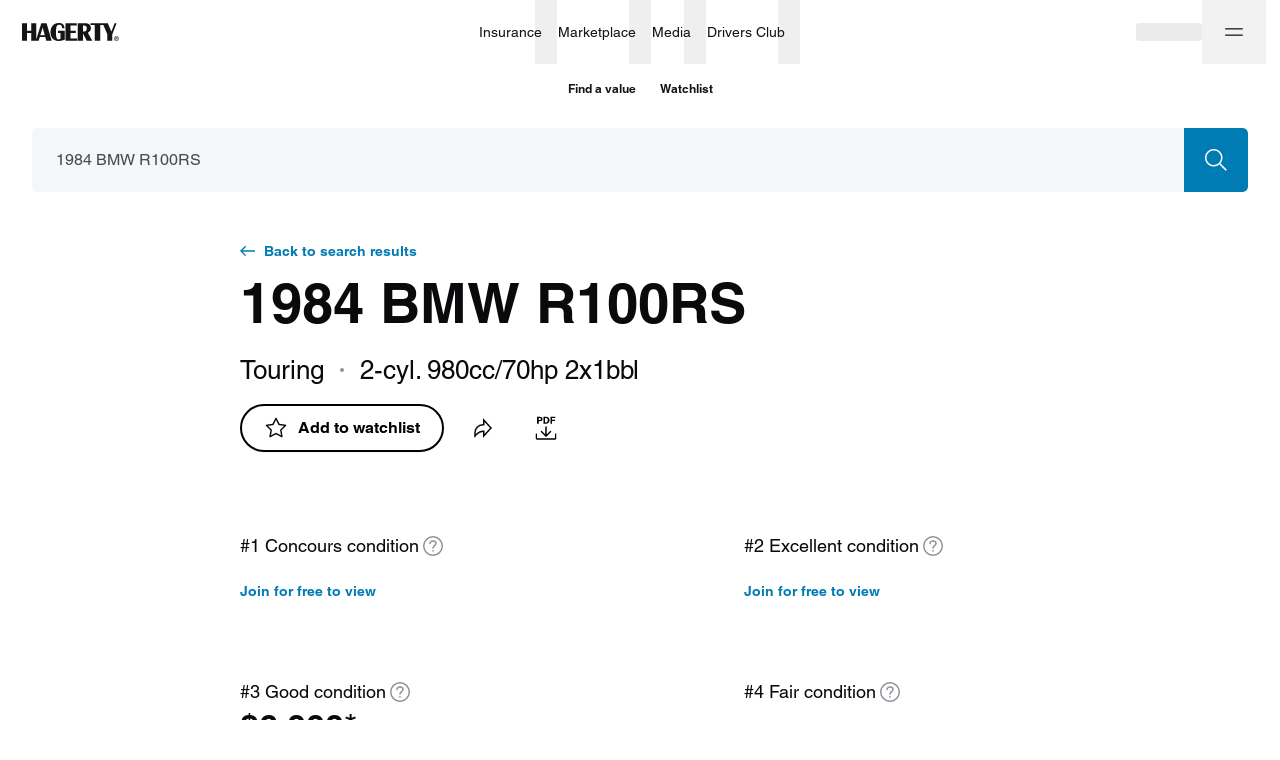

--- FILE ---
content_type: text/css; charset=utf-8
request_url: https://www.hagerty.com/valuation-tools/_next/static/css/d2fa79b544535548.css
body_size: 2754
content:
.MarketPlaceEntryPoint_anchor__afI9l{display:block;color:#007bb3;transition:color .4s cubic-bezier(.215,.61,.355,1)}@media(hover:hover){.MarketPlaceEntryPoint_anchor__afI9l:hover{color:#00a6eb}}@media(hover:none){.MarketPlaceEntryPoint_anchor__afI9l:active{color:#00a6eb}}.MarketPlaceEntryPoint_container__19PKB{display:flex;align-items:flex-start;padding:12px;gap:8px;border-radius:8px;background:#eaf9ff}.MarketPlaceEntryPoint_icon__eridh{flex-shrink:0;width:20px;height:20px}.MarketPlaceEntryPoint_icon__eridh path{fill:currentColor!important}.vehicleCardMarketplace_container__NTKcb{display:flex;flex-direction:column;width:260px;color:#090a0b;border:1px solid #dee0e2;border-radius:5px;overflow:hidden;transition:box-shadow .4s}.vehicleCardMarketplace_container__NTKcb.vehicleCardMarketplace_active__nwNzN,.vehicleCardMarketplace_container__NTKcb:disabled,.vehicleCardMarketplace_container__NTKcb:focus,.vehicleCardMarketplace_container__NTKcb:hover{color:#090a0b}.vehicleCardMarketplace_container__NTKcb.vehicleCardMarketplace_medium__mRW6J{width:299px}.vehicleCardMarketplace_container__NTKcb.vehicleCardMarketplace_large__W525c{width:373px}.vehicleCardMarketplace_imgContainer__LM0uY{position:relative;width:100%;height:174px;border-radius:5px 5px 0 0;overflow:hidden}.vehicleCardMarketplace_medium__mRW6J .vehicleCardMarketplace_imgContainer__LM0uY{height:200px}.vehicleCardMarketplace_large__W525c .vehicleCardMarketplace_imgContainer__LM0uY{height:249px}.vehicleCardMarketplace_autoWidth__D_pID{width:100%}.vehicleCardMarketplace_autoWidth__D_pID .vehicleCardMarketplace_imgContainer__LM0uY{position:relative;height:auto}.vehicleCardMarketplace_autoWidth__D_pID .vehicleCardMarketplace_imgContainer__LM0uY:before{content:"";display:block;width:100%;padding-top:66.9230769231%}.vehicleCardMarketplace_autoWidth__D_pID.vehicleCardMarketplace_large__W525c,.vehicleCardMarketplace_autoWidth__D_pID.vehicleCardMarketplace_medium__mRW6J,.vehicleCardMarketplace_autoWidth__D_pID.vehicleCardMarketplace_small__MktvC{width:100%}.vehicleCardMarketplace_autoWidth__D_pID.vehicleCardMarketplace_large__W525c .vehicleCardMarketplace_imgContainer__LM0uY,.vehicleCardMarketplace_autoWidth__D_pID.vehicleCardMarketplace_medium__mRW6J .vehicleCardMarketplace_imgContainer__LM0uY,.vehicleCardMarketplace_autoWidth__D_pID.vehicleCardMarketplace_small__MktvC .vehicleCardMarketplace_imgContainer__LM0uY{position:relative;height:auto}.vehicleCardMarketplace_autoWidth__D_pID.vehicleCardMarketplace_large__W525c .vehicleCardMarketplace_imgContainer__LM0uY:before,.vehicleCardMarketplace_autoWidth__D_pID.vehicleCardMarketplace_medium__mRW6J .vehicleCardMarketplace_imgContainer__LM0uY:before,.vehicleCardMarketplace_autoWidth__D_pID.vehicleCardMarketplace_small__MktvC .vehicleCardMarketplace_imgContainer__LM0uY:before{content:"";display:block;width:100%;padding-top:66.9230769231%}.vehicleCardMarketplace_colorLine__v_gBS{height:4px;width:100%}.vehicleCardMarketplace_auctionCard__R_ni9 .vehicleCardMarketplace_colorLine__v_gBS{background:linear-gradient(95.86deg,#0596d9 8.23%,#03c3ff 97.73%),#00a6eb}.vehicleCardMarketplace_auctionCard__R_ni9.vehicleCardMarketplace_auctionRed__NM1c6 .vehicleCardMarketplace_colorLine__v_gBS{background:linear-gradient(108.42deg,#d10000 30.39%,red)}.vehicleCardMarketplace_contentContainer__jvVdN{flex:1 1;display:flex;flex-direction:column;margin-bottom:auto;padding:16px}.vehicleCardMarketplace_place__LTOP6{margin-top:auto;margin-bottom:12px;color:#484c51}.vehicleCardMarketplace_priceContainer__KDttM{position:relative;display:flex;height:29px;width:100%;background:#f4f6f8;border-radius:3px;overflow:hidden}.vehicleCardMarketplace_auctionCard__R_ni9.vehicleCardMarketplace_auctionRed__NM1c6 .vehicleCardMarketplace_priceContainer__KDttM{background:#ffe2e0;color:#d10000}.vehicleCardMarketplace_price__cABsB{font-family:var(--fontFamily,"HelveticaNeue","gt-america","Helvetica Neue","Helvetica",Arial,sans-serif);margin:auto;white-space:nowrap;text-overflow:ellipsis;overflow:hidden}.vehicleCardMarketplace_price__cABsB .vehicleCardMarketplace_priceBid__iusNc{display:none}@media(min-width:768px)and (max-width:1439px){.vehicleCardMarketplace_auctionCard__R_ni9 .vehicleCardMarketplace_price__cABsB{margin:auto auto auto 8px}}@media(min-width:1728px){.vehicleCardMarketplace_auctionCard__R_ni9 .vehicleCardMarketplace_price__cABsB .vehicleCardMarketplace_priceBid__iusNc{display:inline}}@media(max-width:1727px){.vehicleCardMarketplace_auctionCard__R_ni9.vehicleCardMarketplace_auctionRed__NM1c6 .vehicleCardMarketplace_price__cABsB{margin:auto auto auto 8px}}.vehicleCardMarketplace_auctionRed__NM1c6 .vehicleCardMarketplace_price__cABsB{color:#d10000}.vehicleCardMarketplace_iconContainer__HXlZG{display:none;flex-shrink:0;width:32px;border-right:1px solid #fff;background:#000}.vehicleCardMarketplace_iconContainer__HXlZG svg{height:16px;width:16px;margin:auto;fill:none}.vehicleCardMarketplace_iconContainer__HXlZG svg path{stroke:#fff}.vehicleCardMarketplace_auctionCard__R_ni9 .vehicleCardMarketplace_iconContainer__HXlZG{display:flex}@media(min-width:768px){.vehicleCardMarketplace_auctionCard__R_ni9 .vehicleCardMarketplace_iconContainer__HXlZG{display:none}}@media(min-width:1440px){.vehicleCardMarketplace_auctionCard__R_ni9 .vehicleCardMarketplace_iconContainer__HXlZG{display:flex}}.vehicleCardMarketplace_auctionRed__NM1c6 .vehicleCardMarketplace_iconContainer__HXlZG{background:transparent}.vehicleCardMarketplace_auctionRed__NM1c6 .vehicleCardMarketplace_iconContainer__HXlZG svg path{stroke:#d10000}.vehicleCardMarketplace_timeContainer__H63Y_{display:none;align-items:center;padding:0 8px;border-left:1px solid #fff}.vehicleCardMarketplace_auctionCard__R_ni9 .vehicleCardMarketplace_timeContainer__H63Y_{display:flex}.vehicleCardMarketplace_time__j6VUb{font-family:var(--fontFamily,"HelveticaNeue","gt-america","Helvetica Neue","Helvetica",Arial,sans-serif);white-space:nowrap}.vehicleCardMarketplace_auctionRed__NM1c6 .vehicleCardMarketplace_time__j6VUb{color:#d10000}.vehicleCardMarketplace_timeIcon__5k2Q3{display:none;width:16px;height:16px;fill:none;margin-right:8px}.vehicleCardMarketplace_timeIcon__5k2Q3 path{stroke:#000}@media(min-width:1728px){.vehicleCardMarketplace_auctionCard__R_ni9 .vehicleCardMarketplace_timeIcon__5k2Q3{display:flex}}.vehicleCardMarketplace_auctionRed__NM1c6 .vehicleCardMarketplace_timeIcon__5k2Q3 path{stroke:#d10000}.vehicleCardMarketplace_progress__E10np{position:absolute;top:0;left:0;z-index:1;width:100%;overflow:hidden;background:linear-gradient(90deg,#d10000,red 100%,#ffe2e0 0);transition:width .8s}.vehicleCardMarketplace_progress__E10np .vehicleCardMarketplace_price__cABsB,.vehicleCardMarketplace_progress__E10np .vehicleCardMarketplace_time__j6VUb{color:#fff}.vehicleCardMarketplace_progress__E10np .vehicleCardMarketplace_timeIcon__5k2Q3 path{stroke:#fff}.vehicleCardMarketplace_progress__E10np .vehicleCardMarketplace_iconContainer__HXlZG{background:transparent}.vehicleCardMarketplace_progress__E10np .vehicleCardMarketplace_iconContainer__HXlZG svg path{stroke:#fff}.vehicleCardMarketplace_subContainer__dIR_D{display:flex;height:29px;width:100%}.vehicleCardMarketplace_textNodePriceSkeleton__nwK5E{width:80px}.vehicleCardMarketplace_label__rq1Yn{position:absolute;left:8px;bottom:8px;display:flex;justify-content:center;align-items:center;padding:2px 6px;background:#fff;border-radius:3px;box-shadow:0 5px 15px rgba(9,10,11,.1);font-family:var(--fontFamily,"HelveticaNeue","gt-america","Helvetica Neue","Helvetica",Arial,sans-serif);color:#000}.vehicleCardSpeedDigital_container__Zah9a{display:flex;flex-direction:column;width:260px;color:#090a0b;border:1px solid #dee0e2;border-radius:5px;overflow:hidden;transition:box-shadow .4s}.vehicleCardSpeedDigital_container__Zah9a.vehicleCardSpeedDigital_active__Q654g,.vehicleCardSpeedDigital_container__Zah9a:disabled,.vehicleCardSpeedDigital_container__Zah9a:focus,.vehicleCardSpeedDigital_container__Zah9a:hover{color:#090a0b}.vehicleCardSpeedDigital_container__Zah9a.vehicleCardSpeedDigital_medium__zF5xv{width:299px}.vehicleCardSpeedDigital_container__Zah9a.vehicleCardSpeedDigital_large__m08XQ{width:373px}.vehicleCardSpeedDigital_imgContainer__G7gVp{position:relative;width:100%;height:174px;border-radius:5px 5px 0 0;overflow:hidden}.vehicleCardSpeedDigital_medium__zF5xv .vehicleCardSpeedDigital_imgContainer__G7gVp{height:200px}.vehicleCardSpeedDigital_large__m08XQ .vehicleCardSpeedDigital_imgContainer__G7gVp{height:249px}.vehicleCardSpeedDigital_autoWidth__Ouy3v{width:100%}.vehicleCardSpeedDigital_autoWidth__Ouy3v .vehicleCardSpeedDigital_imgContainer__G7gVp{position:relative;height:auto}.vehicleCardSpeedDigital_autoWidth__Ouy3v .vehicleCardSpeedDigital_imgContainer__G7gVp:before{content:"";display:block;width:100%;padding-top:66.9230769231%}.vehicleCardSpeedDigital_autoWidth__Ouy3v.vehicleCardSpeedDigital_large__m08XQ,.vehicleCardSpeedDigital_autoWidth__Ouy3v.vehicleCardSpeedDigital_medium__zF5xv,.vehicleCardSpeedDigital_autoWidth__Ouy3v.vehicleCardSpeedDigital_small__qHNus{width:100%}.vehicleCardSpeedDigital_autoWidth__Ouy3v.vehicleCardSpeedDigital_large__m08XQ .vehicleCardSpeedDigital_imgContainer__G7gVp,.vehicleCardSpeedDigital_autoWidth__Ouy3v.vehicleCardSpeedDigital_medium__zF5xv .vehicleCardSpeedDigital_imgContainer__G7gVp,.vehicleCardSpeedDigital_autoWidth__Ouy3v.vehicleCardSpeedDigital_small__qHNus .vehicleCardSpeedDigital_imgContainer__G7gVp{position:relative;height:auto}.vehicleCardSpeedDigital_autoWidth__Ouy3v.vehicleCardSpeedDigital_large__m08XQ .vehicleCardSpeedDigital_imgContainer__G7gVp:before,.vehicleCardSpeedDigital_autoWidth__Ouy3v.vehicleCardSpeedDigital_medium__zF5xv .vehicleCardSpeedDigital_imgContainer__G7gVp:before,.vehicleCardSpeedDigital_autoWidth__Ouy3v.vehicleCardSpeedDigital_small__qHNus .vehicleCardSpeedDigital_imgContainer__G7gVp:before{content:"";display:block;width:100%;padding-top:66.9230769231%}.vehicleCardSpeedDigital_contentContainer__Mj7ds{flex:1 1;display:flex;flex-direction:column;margin-bottom:auto;padding:16px}.vehicleCardSpeedDigital_place__mZqy0{margin-top:auto;margin-bottom:12px;color:#484c51;overflow:hidden;text-overflow:ellipsis}.vehicleCardSpeedDigital_priceContainer__OBjXW{position:relative;display:flex;height:29px;width:100%;background:#f4f6f8;border-radius:3px;overflow:hidden}.vehicleCardSpeedDigital_price__PXUGK{font-family:var(--fontFamily,"HelveticaNeue","gt-america","Helvetica Neue","Helvetica",Arial,sans-serif);margin:auto;white-space:nowrap;text-overflow:ellipsis;overflow:hidden}.vehicleCardSpeedDigital_price__PXUGK .vehicleCardSpeedDigital_priceBid__KrMJ9{display:none}@media(min-width:768px)and (max-width:1439px){.vehicleCardSpeedDigital_auctionCard__YHrUs .vehicleCardSpeedDigital_price__PXUGK{margin:auto auto auto 8px}}@media(min-width:1728px){.vehicleCardSpeedDigital_auctionCard__YHrUs .vehicleCardSpeedDigital_price__PXUGK .vehicleCardSpeedDigital_priceBid__KrMJ9{display:inline}}.vehicleCardSpeedDigital_subContainer__8BTkf{display:flex;height:29px;width:100%}.vehicleCardSpeedDigital_textNodePriceSkeleton__m4vgq{width:80px}.vehicleCardSpeedDigital_label__DMlW1{position:absolute;left:8px;bottom:8px;display:flex;justify-content:center;align-items:center;padding:2px 6px;background:#fff;border-radius:3px;box-shadow:0 5px 15px rgba(9,10,11,.1);font-family:var(--fontFamily,"HelveticaNeue","gt-america","Helvetica Neue","Helvetica",Arial,sans-serif);color:#000}.cardsLoader_container__vKmnB{width:96px;height:100%;display:flex;align-items:center;justify-content:center}.cardsLoader_loader__TDCTF{width:32px;height:32px}.marketplaceIntegrationContent_container__obXLJ{display:flex;flex-direction:column;scroll-margin-top:64px}@media(min-width:768px){.marketplaceIntegrationContent_container__obXLJ{scroll-margin-top:96px}}@media(max-width:767px){.marketplaceIntegrationContent_container__obXLJ.marketplaceIntegrationContent_onlyOneMatch__tLZBR{padding-top:0}}@media(max-width:1023px){.marketplaceIntegrationContent_container__obXLJ.marketplaceIntegrationContent_onlyOneMatch__tLZBR{padding-top:8px}}@media(min-width:1024px){.marketplaceIntegrationContent_container__obXLJ.marketplaceIntegrationContent_isOneResult__paamR{padding:40px 56px;border-radius:8px;border:1px solid #dee0e2}}.marketplaceIntegrationContent_loaderContainer__M4X3m{display:flex;justify-content:center;align-items:center;height:400px;width:100%}@media(min-width:1024px){.marketplaceIntegrationContent_loaderContainer__M4X3m{height:382px}}@media(min-width:1440px){.marketplaceIntegrationContent_loaderContainer__M4X3m{height:408px}}@media(min-width:1728px){.marketplaceIntegrationContent_loaderContainer__M4X3m{height:457px}}.marketplaceIntegrationContent_itemList__dqMUH{display:grid;grid-template-columns:repeat(1,260px);grid-auto-flow:column;grid-gap:0 24px;overflow-x:auto;-ms-overflow-style:none;scrollbar-width:none}.marketplaceIntegrationContent_itemList__dqMUH::-webkit-scrollbar{display:none}@media(min-width:1024px){.marketplaceIntegrationContent_itemList__dqMUH{grid-gap:16px;grid-template-columns:repeat(4,calc(25% - 12px));overflow-x:hidden;grid-auto-flow:unset;transition:height .4s}}@media(max-width:1023px){.marketplaceIntegrationContent_itemList__dqMUH{width:100vw;margin-left:-32px;padding-left:32px;padding-right:32px}}@media(max-width:1023px)and (max-width:767px){.marketplaceIntegrationContent_itemList__dqMUH{margin-left:-24px;padding-left:24px;padding-right:24px}}.marketplaceIntegrationContent_itemList__dqMUH>a{flex-shrink:0}.marketplaceIntegrationContent_itemList__dqMUH.marketplaceIntegrationContent_oneResultMode__xLpe9{grid-template-columns:1fr}@media(min-width:1024px){.marketplaceIntegrationContent_itemList__dqMUH.marketplaceIntegrationContent_oneResultMode__xLpe9{grid-template-columns:2fr 1fr;grid-gap:0 64px}}@media(min-width:1440px){.marketplaceIntegrationContent_itemList__dqMUH.marketplaceIntegrationContent_oneResultMode__xLpe9{grid-gap:0 96px}}.marketplaceIntegrationContent_oneResultContainer__tDdhU{display:flex;flex-direction:column;justify-content:center;height:100%}.marketplaceIntegrationContent_marketPlaceEntryPointContainer__8dZrT{display:flex;flex-direction:column;align-items:flex-start;gap:12px;max-width:260px}@media(min-width:768px){.marketplaceIntegrationContent_marketPlaceEntryPointContainer__8dZrT{max-width:none}}@media(min-width:1440px){.marketplaceIntegrationContent_marketPlaceEntryPointContainer__8dZrT{flex-direction:row;align-items:center}}.marketplaceIntegrationContent_footerContainer__lSH77{padding-top:24px}.marketplaceIntegrationContent_footer__xRM6m{padding:16px 0;display:flex;justify-content:space-between;align-items:center;flex-wrap:wrap}@media(min-width:1024px){.marketplaceIntegrationContent_footer__xRM6m{padding:16px 0 0}}.marketplaceIntegrationContent_secondFooter__X7Zz4{padding-top:12px}.marketplaceIntegrationContent_secondFooter__X7Zz4 .marketplaceIntegrationContent_timeNote__dQ9lB{margin:0}.marketplaceIntegrationContent_timeNote__dQ9lB{margin:12px 0;color:#484c51}.marketplaceIntegrationContent_controls__n8Mad{display:none;flex-wrap:nowrap;justify-content:flex-end;margin-left:-16px;margin-right:-16px}@media(min-width:1024px){.marketplaceIntegrationContent_controls__n8Mad{display:flex}}.marketplaceIntegrationContent_control__E0oQW{margin-left:16px;margin-right:16px}.marketplaceIntegrationContent_container__obXLJ .integrationLogo{margin:40px auto 40px 0}@media(min-width:768px){.marketplaceIntegrationContent_container__obXLJ .integrationLogo{display:none}}@media(max-width:1023px){.marketplaceIntegrationContent_container__obXLJ.marketplaceIntegrationContent_onlyOneMatch__tLZBR .integrationLogo{margin:0 auto 40px 0}}.marketplaceIntegrationContent_container__obXLJ.marketplaceIntegrationContent_onlyOneMatch__tLZBR .marketplaceIntegrationContent_oneResultContainer__tDdhU .integrationLogo{display:none}@media(min-width:768px){.marketplaceIntegrationContent_container__obXLJ.marketplaceIntegrationContent_onlyOneMatch__tLZBR .marketplaceIntegrationContent_oneResultContainer__tDdhU .integrationLogo{display:flex;margin:0 0 40px -3px}.marketplaceIntegrationContent_container__obXLJ.marketplaceIntegrationContent_onlyOneMatch__tLZBR:not(.marketplaceIntegrationContent_isOneResult__paamR) .integrationLogo{display:flex;margin:0 auto 40px 0}}@media(min-width:1728px){.marketplaceIntegrationContent_container__obXLJ.marketplaceIntegrationContent_onlyOneMatch__tLZBR:not(.marketplaceIntegrationContent_isOneResult__paamR) .integrationLogo{display:flex;margin:0 auto 48px 0}}.marketplaceIntegrationContent_actionIconDown__Ej_QV{width:12px;height:12px;transition:transform .3s}.marketplaceIntegrationContent_actionIconUp__zLIrU{transform:rotate(180deg)}.MarketplaceAndDSIntegration_container__OYrD2{position:relative;width:100%;padding:32px 0}@media(min-width:768px){.MarketplaceAndDSIntegration_container__OYrD2{padding:64px 0}}.MarketplaceAndDSIntegration_contentBody__BOpoT{width:100%}.MarketplaceAndDSIntegration_contentBody__BOpoT .tabsNavigation{border-radius:8px}@media(min-width:1024px){.MarketplaceAndDSIntegration_contentBody__BOpoT .tabsNavigation{border-radius:8px 8px 0 0}}.MarketplaceAndDSIntegration_contentBody__BOpoT div.tabsNodeContainer{padding:0;margin:0}@media(min-width:1024px){.MarketplaceAndDSIntegration_contentBody__BOpoT{border:1px solid #dee0e2;border-radius:8px}}.MarketplaceAndDSIntegration_container__OYrD2 .tabsNavigation .integrationLogo{display:none}@media(min-width:768px){.MarketplaceAndDSIntegration_container__OYrD2 .tabsNavigation .integrationLogo{display:flex;margin-left:auto;margin-right:12px}}.MarketplaceAndDSIntegration_titleWrapper__jux0P{display:flex;flex-direction:column;justify-content:flex-start;align-items:flex-start}@media(min-width:1024px){.MarketplaceAndDSIntegration_titleWrapper__jux0P{flex-direction:row;justify-content:space-between;align-items:start;-moz-column-gap:24px;column-gap:24px}}.MarketplaceAndDSIntegration_title__AfbCP{font-weight:700;font-size:36px;line-height:44px}@media(min-width:1024px){.MarketplaceAndDSIntegration_title__AfbCP{font-size:48px;line-height:56px}}.MarketplaceAndDSIntegration_marketplaceWrapper__JZk5Q{padding-top:12px;min-width:280px;max-width:640px}

--- FILE ---
content_type: application/javascript
request_url: https://www.hagerty.com/valuation-tools/_next/static/chunks/pages/_error-4b4021b85d3cc0a6.js
body_size: 867
content:
(self.webpackChunk_N_E=self.webpackChunk_N_E||[]).push([[4820],{35635:function(t,r,e){"use strict";e.r(r);var n=e(59499),o=e(50029),s=e(87794),u=e.n(s),a=e(64487),i=e(12918),c=(e(67294),e(99148)),l=e(66260),d=e(70353),p=e(85893);function f(t,r){var e=Object.keys(t);if(Object.getOwnPropertySymbols){var n=Object.getOwnPropertySymbols(t);r&&(n=n.filter((function(r){return Object.getOwnPropertyDescriptor(t,r).enumerable}))),e.push.apply(e,n)}return e}function v(t){for(var r=1;r<arguments.length;r++){var e=null!=arguments[r]?arguments[r]:{};r%2?f(Object(e),!0).forEach((function(r){(0,n.Z)(t,r,e[r])})):Object.getOwnPropertyDescriptors?Object.defineProperties(t,Object.getOwnPropertyDescriptors(e)):f(Object(e)).forEach((function(r){Object.defineProperty(t,r,Object.getOwnPropertyDescriptor(e,r))}))}return t}var b=function(t){var r=t.statusCode,e=t.hasGetInitialPropsRun,n=t.err;return!e&&n&&a.Tb(n),500===r?(0,p.jsx)(l.Z,{}):404===r?(0,p.jsx)(c.Z,{}):(0,p.jsx)(i.default,{statusCode:r})};b.getInitialProps=function(){var t=(0,o.Z)(u().mark((function t(r){var e,n,o,s,c,l,p;return u().wrap((function(t){for(;;)switch(t.prev=t.next){case 0:return t.next=2,i.default.getInitialProps(r);case 2:if(o=t.sent,null!==r&&void 0!==r&&r.req&&(0,d.f4)("_Error",r),s=r.res,c=r.err,l=r.asPath,p=v(v({},o),{},{hasGetInitialPropsRun:!0,err:c}),!s||null!==s&&void 0!==s&&s.statusCode||(s.statusCode=500),!p||null!==p&&void 0!==p&&p.statusCode||(p.statusCode=500),(0,d.PN)("res.statusCode=".concat(null===s||void 0===s?void 0:s.statusCode)),(0,d.PN)("errorInitialProps.statusCode=".concat(null===p||void 0===p?void 0:p.statusCode)),"404"!==(null===s||void 0===s||null===(e=s.statusCode)||void 0===e?void 0:e.toString())&&"404"!==(null===p||void 0===p||null===(n=p.statusCode)||void 0===n?void 0:n.toString())){t.next=12;break}return t.abrupt("return",p);case 12:if(!c){t.next=17;break}return a.Tb(c),t.next=16,a.yl(2e3);case 16:case 20:return t.abrupt("return",p);case 17:return a.Tb(new Error("_error.js getInitialProps missing data at path: ".concat(l))),t.next=20,a.yl(2e3);case 21:case"end":return t.stop()}}),t)})));return function(r){return t.apply(this,arguments)}}(),r.default=b},5353:function(t,r,e){(window.__NEXT_P=window.__NEXT_P||[]).push(["/_error",function(){return e(35635)}])}},function(t){t.O(0,[9774,2888,179],(function(){return r=5353,t(t.s=r);var r}));var r=t.O();_N_E=r}]);